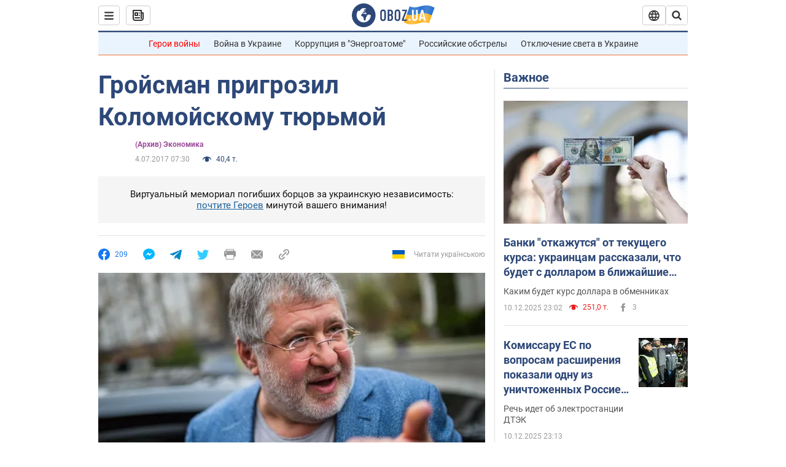

--- FILE ---
content_type: application/x-javascript; charset=utf-8
request_url: https://servicer.idealmedia.io/1418748/1?nocmp=1&sessionId=693a7f6a-01cf9&sessionPage=1&sessionNumberWeek=1&sessionNumber=1&scale_metric_1=64.00&scale_metric_2=256.00&scale_metric_3=100.00&cbuster=1765441386005742240690&pvid=35842b52-09f1-4601-b7bc-3b9213caddc5&implVersion=11&lct=1763555100&mp4=1&ap=1&consentStrLen=0&wlid=a62383c9-01ef-4f43-b1a0-acd6a19ee6bc&uniqId=05ad6&niet=4g&nisd=false&evt=%5B%7B%22event%22%3A1%2C%22methods%22%3A%5B1%2C2%5D%7D%2C%7B%22event%22%3A2%2C%22methods%22%3A%5B1%2C2%5D%7D%5D&pv=5&jsv=es6&dpr=1&hashCommit=cbd500eb&apt=2017-07-04T07%3A30%3A00&tfre=3901&w=0&h=1&tl=150&tlp=1&sz=0x1&szp=1&szl=1&cxurl=https%3A%2F%2Ffinance.obozrevatel.com%2Fbusiness-and-finance%2F86097-grojsman-prigrozil-kolomojskomu-tyurmoj.htm&ref=&lu=https%3A%2F%2Ffinance.obozrevatel.com%2Fbusiness-and-finance%2F86097-grojsman-prigrozil-kolomojskomu-tyurmoj.htm
body_size: 836
content:
var _mgq=_mgq||[];
_mgq.push(["IdealmediaLoadGoods1418748_05ad6",[
["ua.tribuna.com","11899452","1","Милевский ответил, есть ли у него бронь","Бывший нападающий «Динамо» и сборной Украины Артем Милевский рассказал, есть ли у него отсрочка от мобилизации","0","","","","k8HsHXL6A057o72mqjZGNk3Ty1WuJUyJ7sD-2c-3dqg0SzVyF_SAN_yRZlnvElbRJP9NESf5a0MfIieRFDqB_Kldt0JdlZKDYLbkLtP-Q-WDeTyVajA9g9CK-oTQ8yWI",{"i":"https://s-img.idealmedia.io/n/11899452/45x45/468x38x442x442/aHR0cDovL2ltZ2hvc3RzLmNvbS90LzIwMjUtMTIvNDI2MDAyLzQ3YmZhMmUzYjE2OGUxNDlmYTM3NzJlOTY4NzgzZDVlLnBuZw.webp?v=1765441386-b43eoWVTn8C67yRMkF3wnKY6dVCjMb6Xz4dCs-vgO9A","l":"https://clck.idealmedia.io/pnews/11899452/i/1298901/pp/1/1?h=k8HsHXL6A057o72mqjZGNk3Ty1WuJUyJ7sD-2c-3dqg0SzVyF_SAN_yRZlnvElbRJP9NESf5a0MfIieRFDqB_Kldt0JdlZKDYLbkLtP-Q-WDeTyVajA9g9CK-oTQ8yWI&utm_campaign=obozrevatel.com&utm_source=obozrevatel.com&utm_medium=referral&rid=9e703acf-d66a-11f0-8ab3-d404e6f98490&tt=Direct&att=3&afrd=296&iv=11&ct=1&gdprApplies=0&muid=pbb68-rwQWn0&st=-300&mp4=1&h2=RGCnD2pppFaSHdacZpvmnoTb7XFiyzmF87A5iRFByjv3Uq9CZQIGhHBl6Galy7GAk9TSCRwSv8cyrs8w0o3L6w**","adc":[],"sdl":0,"dl":"","category":"Спорт","dbbr":0,"bbrt":0,"type":"e","media-type":"static","clicktrackers":[],"cta":"Читати далі","cdt":"","tri":"9e704a92-d66a-11f0-8ab3-d404e6f98490","crid":"11899452"}],],
{"awc":{},"dt":"desktop","ts":"","tt":"Direct","isBot":1,"h2":"RGCnD2pppFaSHdacZpvmnoTb7XFiyzmF87A5iRFByjv3Uq9CZQIGhHBl6Galy7GAk9TSCRwSv8cyrs8w0o3L6w**","ats":0,"rid":"9e703acf-d66a-11f0-8ab3-d404e6f98490","pvid":"35842b52-09f1-4601-b7bc-3b9213caddc5","iv":11,"brid":32,"muidn":"pbb68-rwQWn0","dnt":2,"cv":2,"afrd":296,"consent":true,"adv_src_id":39175}]);
_mgqp();
